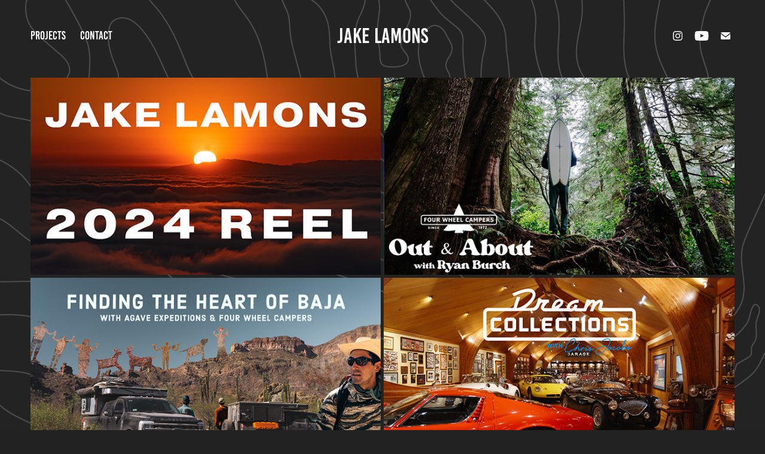

--- FILE ---
content_type: text/html; charset=utf-8
request_url: https://jakelamons.com/
body_size: 10168
content:
<!DOCTYPE HTML>
<html lang="en-US">
<head>
  <meta charset="UTF-8" />
  <meta name="viewport" content="width=device-width, initial-scale=1" />
      <meta name="twitter:card"  content="summary_large_image" />
      <meta name="twitter:site"  content="@AdobePortfolio" />
      <meta  property="og:title" content="Jake Lamons" />
      <meta  property="og:image" content="https://cdn.myportfolio.com/03795e7a-ba63-4ef2-a27c-f4ad26d6ad9c/8b886399-2184-45e0-b3c5-6f2c3f7bd0b0_rwc_0x0x3500x1973x3500.jpg?h=f8bd09da376121c3e205ccea3b1e55ff" />
      <link rel="icon" href="[data-uri]"  />
      <link rel="stylesheet" href="/dist/css/main.css" type="text/css" />
      <link rel="stylesheet" href="https://cdn.myportfolio.com/03795e7a-ba63-4ef2-a27c-f4ad26d6ad9c/23f4e22c048ecc836a95cc88a1c5ac611757431273.css?h=993448dddb20e6a813e4ca0d493a5677" type="text/css" />
    <link rel="canonical" href="https://jakelamons.com/video" />
      <title>Jake Lamons</title>
    <script type="text/javascript" src="//use.typekit.net/ik/[base64].js?cb=35f77bfb8b50944859ea3d3804e7194e7a3173fb" async onload="
    try {
      window.Typekit.load();
    } catch (e) {
      console.warn('Typekit not loaded.');
    }
    "></script>
</head>
  <body class="transition-enabled">  <div class='page-background-video page-background-video-with-panel'>
  </div>
  <div class="js-responsive-nav">
    <div class="responsive-nav has-social">
      <div class="close-responsive-click-area js-close-responsive-nav">
        <div class="close-responsive-button"></div>
      </div>
          <nav class="nav-container" data-hover-hint="nav" data-hover-hint-placement="bottom-start">
                <div class="gallery-title"><a href="/video" class="active">Projects</a></div>
      <div class="page-title">
        <a href="/contact" >Contact</a>
      </div>
          </nav>
        <div class="social pf-nav-social" data-context="theme.nav" data-hover-hint="navSocialIcons" data-hover-hint-placement="bottom-start">
          <ul>
                  <li>
                    <a href="http://instagram.com/jakelamons" target="_blank">
                      <svg version="1.1" id="Layer_1" xmlns="http://www.w3.org/2000/svg" xmlns:xlink="http://www.w3.org/1999/xlink" viewBox="0 0 30 24" style="enable-background:new 0 0 30 24;" xml:space="preserve" class="icon">
                      <g>
                        <path d="M15,5.4c2.1,0,2.4,0,3.2,0c0.8,0,1.2,0.2,1.5,0.3c0.4,0.1,0.6,0.3,0.9,0.6c0.3,0.3,0.5,0.5,0.6,0.9
                          c0.1,0.3,0.2,0.7,0.3,1.5c0,0.8,0,1.1,0,3.2s0,2.4,0,3.2c0,0.8-0.2,1.2-0.3,1.5c-0.1,0.4-0.3,0.6-0.6,0.9c-0.3,0.3-0.5,0.5-0.9,0.6
                          c-0.3,0.1-0.7,0.2-1.5,0.3c-0.8,0-1.1,0-3.2,0s-2.4,0-3.2,0c-0.8,0-1.2-0.2-1.5-0.3c-0.4-0.1-0.6-0.3-0.9-0.6
                          c-0.3-0.3-0.5-0.5-0.6-0.9c-0.1-0.3-0.2-0.7-0.3-1.5c0-0.8,0-1.1,0-3.2s0-2.4,0-3.2c0-0.8,0.2-1.2,0.3-1.5c0.1-0.4,0.3-0.6,0.6-0.9
                          c0.3-0.3,0.5-0.5,0.9-0.6c0.3-0.1,0.7-0.2,1.5-0.3C12.6,5.4,12.9,5.4,15,5.4 M15,4c-2.2,0-2.4,0-3.3,0c-0.9,0-1.4,0.2-1.9,0.4
                          c-0.5,0.2-1,0.5-1.4,0.9C7.9,5.8,7.6,6.2,7.4,6.8C7.2,7.3,7.1,7.9,7,8.7C7,9.6,7,9.8,7,12s0,2.4,0,3.3c0,0.9,0.2,1.4,0.4,1.9
                          c0.2,0.5,0.5,1,0.9,1.4c0.4,0.4,0.9,0.7,1.4,0.9c0.5,0.2,1.1,0.3,1.9,0.4c0.9,0,1.1,0,3.3,0s2.4,0,3.3,0c0.9,0,1.4-0.2,1.9-0.4
                          c0.5-0.2,1-0.5,1.4-0.9c0.4-0.4,0.7-0.9,0.9-1.4c0.2-0.5,0.3-1.1,0.4-1.9c0-0.9,0-1.1,0-3.3s0-2.4,0-3.3c0-0.9-0.2-1.4-0.4-1.9
                          c-0.2-0.5-0.5-1-0.9-1.4c-0.4-0.4-0.9-0.7-1.4-0.9c-0.5-0.2-1.1-0.3-1.9-0.4C17.4,4,17.2,4,15,4L15,4L15,4z"/>
                        <path d="M15,7.9c-2.3,0-4.1,1.8-4.1,4.1s1.8,4.1,4.1,4.1s4.1-1.8,4.1-4.1S17.3,7.9,15,7.9L15,7.9z M15,14.7c-1.5,0-2.7-1.2-2.7-2.7
                          c0-1.5,1.2-2.7,2.7-2.7s2.7,1.2,2.7,2.7C17.7,13.5,16.5,14.7,15,14.7L15,14.7z"/>
                        <path d="M20.2,7.7c0,0.5-0.4,1-1,1s-1-0.4-1-1s0.4-1,1-1S20.2,7.2,20.2,7.7L20.2,7.7z"/>
                      </g>
                      </svg>
                    </a>
                  </li>
                  <li>
                    <a href="http://youtube.com/jakelamons" target="_blank">
                      <svg xmlns="http://www.w3.org/2000/svg" xmlns:xlink="http://www.w3.org/1999/xlink" version="1.1" id="Layer_1" viewBox="0 0 30 24" xml:space="preserve" class="icon"><path d="M26.15 16.54c0 0-0.22 1.57-0.9 2.26c-0.87 0.91-1.84 0.91-2.28 0.96C19.78 20 15 20 15 20 s-5.91-0.05-7.74-0.23c-0.51-0.09-1.64-0.07-2.51-0.97c-0.68-0.69-0.91-2.26-0.91-2.26s-0.23-1.84-0.23-3.68v-1.73 c0-1.84 0.23-3.68 0.23-3.68s0.22-1.57 0.91-2.26c0.87-0.91 1.83-0.91 2.28-0.96C10.22 4 15 4 15 4H15c0 0 4.8 0 8 0.2 c0.44 0.1 1.4 0.1 2.3 0.96c0.68 0.7 0.9 2.3 0.9 2.26s0.23 1.8 0.2 3.68v1.73C26.38 14.7 26.1 16.5 26.1 16.54z M12.65 8.56l0 6.39l6.15-3.18L12.65 8.56z"/></svg>
                    </a>
                  </li>
                  <li>
                    <a href="mailto:jakelamons7@gmail.com">
                      <svg version="1.1" id="Layer_1" xmlns="http://www.w3.org/2000/svg" xmlns:xlink="http://www.w3.org/1999/xlink" x="0px" y="0px" viewBox="0 0 30 24" style="enable-background:new 0 0 30 24;" xml:space="preserve" class="icon">
                        <g>
                          <path d="M15,13L7.1,7.1c0-0.5,0.4-1,1-1h13.8c0.5,0,1,0.4,1,1L15,13z M15,14.8l7.9-5.9v8.1c0,0.5-0.4,1-1,1H8.1c-0.5,0-1-0.4-1-1 V8.8L15,14.8z"/>
                        </g>
                      </svg>
                    </a>
                  </li>
          </ul>
        </div>
    </div>
  </div>
    <header class="site-header js-site-header " data-context="theme.nav" data-hover-hint="nav" data-hover-hint-placement="top-start">
        <nav class="nav-container" data-hover-hint="nav" data-hover-hint-placement="bottom-start">
                <div class="gallery-title"><a href="/video" class="active">Projects</a></div>
      <div class="page-title">
        <a href="/contact" >Contact</a>
      </div>
        </nav>
        <div class="logo-wrap" data-context="theme.logo.header" data-hover-hint="logo" data-hover-hint-placement="bottom-start">
          <div class="logo e2e-site-logo-text logo-text  ">
              <a href="/video" class="preserve-whitespace">Jake Lamons</a>

          </div>
        </div>
        <div class="social pf-nav-social" data-context="theme.nav" data-hover-hint="navSocialIcons" data-hover-hint-placement="bottom-start">
          <ul>
                  <li>
                    <a href="http://instagram.com/jakelamons" target="_blank">
                      <svg version="1.1" id="Layer_1" xmlns="http://www.w3.org/2000/svg" xmlns:xlink="http://www.w3.org/1999/xlink" viewBox="0 0 30 24" style="enable-background:new 0 0 30 24;" xml:space="preserve" class="icon">
                      <g>
                        <path d="M15,5.4c2.1,0,2.4,0,3.2,0c0.8,0,1.2,0.2,1.5,0.3c0.4,0.1,0.6,0.3,0.9,0.6c0.3,0.3,0.5,0.5,0.6,0.9
                          c0.1,0.3,0.2,0.7,0.3,1.5c0,0.8,0,1.1,0,3.2s0,2.4,0,3.2c0,0.8-0.2,1.2-0.3,1.5c-0.1,0.4-0.3,0.6-0.6,0.9c-0.3,0.3-0.5,0.5-0.9,0.6
                          c-0.3,0.1-0.7,0.2-1.5,0.3c-0.8,0-1.1,0-3.2,0s-2.4,0-3.2,0c-0.8,0-1.2-0.2-1.5-0.3c-0.4-0.1-0.6-0.3-0.9-0.6
                          c-0.3-0.3-0.5-0.5-0.6-0.9c-0.1-0.3-0.2-0.7-0.3-1.5c0-0.8,0-1.1,0-3.2s0-2.4,0-3.2c0-0.8,0.2-1.2,0.3-1.5c0.1-0.4,0.3-0.6,0.6-0.9
                          c0.3-0.3,0.5-0.5,0.9-0.6c0.3-0.1,0.7-0.2,1.5-0.3C12.6,5.4,12.9,5.4,15,5.4 M15,4c-2.2,0-2.4,0-3.3,0c-0.9,0-1.4,0.2-1.9,0.4
                          c-0.5,0.2-1,0.5-1.4,0.9C7.9,5.8,7.6,6.2,7.4,6.8C7.2,7.3,7.1,7.9,7,8.7C7,9.6,7,9.8,7,12s0,2.4,0,3.3c0,0.9,0.2,1.4,0.4,1.9
                          c0.2,0.5,0.5,1,0.9,1.4c0.4,0.4,0.9,0.7,1.4,0.9c0.5,0.2,1.1,0.3,1.9,0.4c0.9,0,1.1,0,3.3,0s2.4,0,3.3,0c0.9,0,1.4-0.2,1.9-0.4
                          c0.5-0.2,1-0.5,1.4-0.9c0.4-0.4,0.7-0.9,0.9-1.4c0.2-0.5,0.3-1.1,0.4-1.9c0-0.9,0-1.1,0-3.3s0-2.4,0-3.3c0-0.9-0.2-1.4-0.4-1.9
                          c-0.2-0.5-0.5-1-0.9-1.4c-0.4-0.4-0.9-0.7-1.4-0.9c-0.5-0.2-1.1-0.3-1.9-0.4C17.4,4,17.2,4,15,4L15,4L15,4z"/>
                        <path d="M15,7.9c-2.3,0-4.1,1.8-4.1,4.1s1.8,4.1,4.1,4.1s4.1-1.8,4.1-4.1S17.3,7.9,15,7.9L15,7.9z M15,14.7c-1.5,0-2.7-1.2-2.7-2.7
                          c0-1.5,1.2-2.7,2.7-2.7s2.7,1.2,2.7,2.7C17.7,13.5,16.5,14.7,15,14.7L15,14.7z"/>
                        <path d="M20.2,7.7c0,0.5-0.4,1-1,1s-1-0.4-1-1s0.4-1,1-1S20.2,7.2,20.2,7.7L20.2,7.7z"/>
                      </g>
                      </svg>
                    </a>
                  </li>
                  <li>
                    <a href="http://youtube.com/jakelamons" target="_blank">
                      <svg xmlns="http://www.w3.org/2000/svg" xmlns:xlink="http://www.w3.org/1999/xlink" version="1.1" id="Layer_1" viewBox="0 0 30 24" xml:space="preserve" class="icon"><path d="M26.15 16.54c0 0-0.22 1.57-0.9 2.26c-0.87 0.91-1.84 0.91-2.28 0.96C19.78 20 15 20 15 20 s-5.91-0.05-7.74-0.23c-0.51-0.09-1.64-0.07-2.51-0.97c-0.68-0.69-0.91-2.26-0.91-2.26s-0.23-1.84-0.23-3.68v-1.73 c0-1.84 0.23-3.68 0.23-3.68s0.22-1.57 0.91-2.26c0.87-0.91 1.83-0.91 2.28-0.96C10.22 4 15 4 15 4H15c0 0 4.8 0 8 0.2 c0.44 0.1 1.4 0.1 2.3 0.96c0.68 0.7 0.9 2.3 0.9 2.26s0.23 1.8 0.2 3.68v1.73C26.38 14.7 26.1 16.5 26.1 16.54z M12.65 8.56l0 6.39l6.15-3.18L12.65 8.56z"/></svg>
                    </a>
                  </li>
                  <li>
                    <a href="mailto:jakelamons7@gmail.com">
                      <svg version="1.1" id="Layer_1" xmlns="http://www.w3.org/2000/svg" xmlns:xlink="http://www.w3.org/1999/xlink" x="0px" y="0px" viewBox="0 0 30 24" style="enable-background:new 0 0 30 24;" xml:space="preserve" class="icon">
                        <g>
                          <path d="M15,13L7.1,7.1c0-0.5,0.4-1,1-1h13.8c0.5,0,1,0.4,1,1L15,13z M15,14.8l7.9-5.9v8.1c0,0.5-0.4,1-1,1H8.1c-0.5,0-1-0.4-1-1 V8.8L15,14.8z"/>
                        </g>
                      </svg>
                    </a>
                  </li>
          </ul>
        </div>
        <div class="hamburger-click-area js-hamburger">
          <div class="hamburger">
            <i></i>
            <i></i>
            <i></i>
          </div>
        </div>
    </header>
    <div class="header-placeholder"></div>
  <div class="site-wrap cfix js-site-wrap">
    <div class="site-container">
      <div class="site-content e2e-site-content">
        <main>
          <section class="project-covers" data-context="page.gallery.covers">
          <a class="project-cover js-project-cover-touch hold-space" href="/reel" data-context="pages" data-identity="id:p6252fd56be6505869a5a3b6c24ca92d01374945df5e446de90a1f" data-hover-hint="galleryPageCover" data-hover-hint-id="p6252fd56be6505869a5a3b6c24ca92d01374945df5e446de90a1f">
            <div class="cover-content-container">
              <div class="cover-image-wrap">
                <div class="cover-image">
                    <div class="cover cover-normal">

            <img
              class="cover__img js-lazy"
              src="https://cdn.myportfolio.com/03795e7a-ba63-4ef2-a27c-f4ad26d6ad9c/8b886399-2184-45e0-b3c5-6f2c3f7bd0b0_rwc_0x0x3500x1973x32.jpg?h=b081767da4fe7d77561bfc0153450dba"
              data-src="https://cdn.myportfolio.com/03795e7a-ba63-4ef2-a27c-f4ad26d6ad9c/8b886399-2184-45e0-b3c5-6f2c3f7bd0b0_rwc_0x0x3500x1973x3500.jpg?h=f8bd09da376121c3e205ccea3b1e55ff"
              data-srcset="https://cdn.myportfolio.com/03795e7a-ba63-4ef2-a27c-f4ad26d6ad9c/8b886399-2184-45e0-b3c5-6f2c3f7bd0b0_rwc_0x0x3500x1973x640.jpg?h=67b41823372b094dfbe9effafdd51369 640w, https://cdn.myportfolio.com/03795e7a-ba63-4ef2-a27c-f4ad26d6ad9c/8b886399-2184-45e0-b3c5-6f2c3f7bd0b0_rwc_0x0x3500x1973x1280.jpg?h=93bf638d9bee3efbd3da0a275fcfc5f3 1280w, https://cdn.myportfolio.com/03795e7a-ba63-4ef2-a27c-f4ad26d6ad9c/8b886399-2184-45e0-b3c5-6f2c3f7bd0b0_rwc_0x0x3500x1973x1366.jpg?h=3cc5ce29203480c6901e772318649445 1366w, https://cdn.myportfolio.com/03795e7a-ba63-4ef2-a27c-f4ad26d6ad9c/8b886399-2184-45e0-b3c5-6f2c3f7bd0b0_rwc_0x0x3500x1973x1920.jpg?h=1917106c446631783b141003cc523161 1920w, https://cdn.myportfolio.com/03795e7a-ba63-4ef2-a27c-f4ad26d6ad9c/8b886399-2184-45e0-b3c5-6f2c3f7bd0b0_rwc_0x0x3500x1973x2560.jpg?h=545defb166f3614bd94bb2201d390c9e 2560w, https://cdn.myportfolio.com/03795e7a-ba63-4ef2-a27c-f4ad26d6ad9c/8b886399-2184-45e0-b3c5-6f2c3f7bd0b0_rwc_0x0x3500x1973x3500.jpg?h=f8bd09da376121c3e205ccea3b1e55ff 5120w"
              data-sizes="(max-width: 540px) 100vw, (max-width: 768px) 50vw, calc(100vw / 2)"
            >
                              </div>
                </div>
              </div>
              <div class="details-wrap">
                <div class="details">
                  <div class="details-inner">
                      <div class="title preserve-whitespace">Cinematography Reel // Photography</div>
                  </div>
                </div>
              </div>
            </div>
          </a>
          <a class="project-cover js-project-cover-touch hold-space" href="/ryan-burch-four-wheel-campers" data-context="pages" data-identity="id:p65c2696e4e18624efda922558c7d04ef57608dfdc52f1a71e65c2" data-hover-hint="galleryPageCover" data-hover-hint-id="p65c2696e4e18624efda922558c7d04ef57608dfdc52f1a71e65c2">
            <div class="cover-content-container">
              <div class="cover-image-wrap">
                <div class="cover-image">
                    <div class="cover cover-normal">

            <img
              class="cover__img js-lazy"
              src="https://cdn.myportfolio.com/03795e7a-ba63-4ef2-a27c-f4ad26d6ad9c/04256614-77ce-44d4-bd83-3f7dada7d482_rwc_0x0x4231x2385x32.jpg?h=526bbe9c6d99f4341d11cd254543a468"
              data-src="https://cdn.myportfolio.com/03795e7a-ba63-4ef2-a27c-f4ad26d6ad9c/04256614-77ce-44d4-bd83-3f7dada7d482_rwc_0x0x4231x2385x4231.jpg?h=dcb3d759107de271430180f336f28119"
              data-srcset="https://cdn.myportfolio.com/03795e7a-ba63-4ef2-a27c-f4ad26d6ad9c/04256614-77ce-44d4-bd83-3f7dada7d482_rwc_0x0x4231x2385x640.jpg?h=f8db54865a0fd69cab395327136c6c2c 640w, https://cdn.myportfolio.com/03795e7a-ba63-4ef2-a27c-f4ad26d6ad9c/04256614-77ce-44d4-bd83-3f7dada7d482_rwc_0x0x4231x2385x1280.jpg?h=75f7ace342c7dd35ad7a4e927bcd3b9e 1280w, https://cdn.myportfolio.com/03795e7a-ba63-4ef2-a27c-f4ad26d6ad9c/04256614-77ce-44d4-bd83-3f7dada7d482_rwc_0x0x4231x2385x1366.jpg?h=df636bde7c175ce9c95f51c803168050 1366w, https://cdn.myportfolio.com/03795e7a-ba63-4ef2-a27c-f4ad26d6ad9c/04256614-77ce-44d4-bd83-3f7dada7d482_rwc_0x0x4231x2385x1920.jpg?h=af7728a431ffb7c78942c7944b757d77 1920w, https://cdn.myportfolio.com/03795e7a-ba63-4ef2-a27c-f4ad26d6ad9c/04256614-77ce-44d4-bd83-3f7dada7d482_rwc_0x0x4231x2385x2560.jpg?h=5bc242f5f93a66963c72040b8f6f3dad 2560w, https://cdn.myportfolio.com/03795e7a-ba63-4ef2-a27c-f4ad26d6ad9c/04256614-77ce-44d4-bd83-3f7dada7d482_rwc_0x0x4231x2385x4231.jpg?h=dcb3d759107de271430180f336f28119 5120w"
              data-sizes="(max-width: 540px) 100vw, (max-width: 768px) 50vw, calc(100vw / 2)"
            >
                              </div>
                </div>
              </div>
              <div class="details-wrap">
                <div class="details">
                  <div class="details-inner">
                      <div class="title preserve-whitespace">Ryan Burch // Four Wheel Campers</div>
                  </div>
                </div>
              </div>
            </div>
          </a>
          <a class="project-cover js-project-cover-touch hold-space" href="/finding-the-heart-of-baja" data-context="pages" data-identity="id:p6820cf905d4ffd77e7b332a60e5065d681db6ccdd8861ca54af64" data-hover-hint="galleryPageCover" data-hover-hint-id="p6820cf905d4ffd77e7b332a60e5065d681db6ccdd8861ca54af64">
            <div class="cover-content-container">
              <div class="cover-image-wrap">
                <div class="cover-image">
                    <div class="cover cover-normal">

            <img
              class="cover__img js-lazy"
              src="https://cdn.myportfolio.com/03795e7a-ba63-4ef2-a27c-f4ad26d6ad9c/9d87fd16-e1db-4831-911a-7de65d4d0431_rwc_0x0x1277x720x32.JPG?h=b1a8b547502b278674528495567edf6f"
              data-src="https://cdn.myportfolio.com/03795e7a-ba63-4ef2-a27c-f4ad26d6ad9c/9d87fd16-e1db-4831-911a-7de65d4d0431_rwc_0x0x1277x720x1277.JPG?h=2061e08e77e04c5e8e488abeb657bbbc"
              data-srcset="https://cdn.myportfolio.com/03795e7a-ba63-4ef2-a27c-f4ad26d6ad9c/9d87fd16-e1db-4831-911a-7de65d4d0431_rwc_0x0x1277x720x640.JPG?h=34d3949c0d091ba1f7cdb95c0475957c 640w, https://cdn.myportfolio.com/03795e7a-ba63-4ef2-a27c-f4ad26d6ad9c/9d87fd16-e1db-4831-911a-7de65d4d0431_rwc_0x0x1277x720x1280.JPG?h=61391e5bb1c1be6592def7bf467ce43b 1280w, https://cdn.myportfolio.com/03795e7a-ba63-4ef2-a27c-f4ad26d6ad9c/9d87fd16-e1db-4831-911a-7de65d4d0431_rwc_0x0x1277x720x1277.JPG?h=2061e08e77e04c5e8e488abeb657bbbc 1366w, https://cdn.myportfolio.com/03795e7a-ba63-4ef2-a27c-f4ad26d6ad9c/9d87fd16-e1db-4831-911a-7de65d4d0431_rwc_0x0x1277x720x1277.JPG?h=2061e08e77e04c5e8e488abeb657bbbc 1920w, https://cdn.myportfolio.com/03795e7a-ba63-4ef2-a27c-f4ad26d6ad9c/9d87fd16-e1db-4831-911a-7de65d4d0431_rwc_0x0x1277x720x1277.JPG?h=2061e08e77e04c5e8e488abeb657bbbc 2560w, https://cdn.myportfolio.com/03795e7a-ba63-4ef2-a27c-f4ad26d6ad9c/9d87fd16-e1db-4831-911a-7de65d4d0431_rwc_0x0x1277x720x1277.JPG?h=2061e08e77e04c5e8e488abeb657bbbc 5120w"
              data-sizes="(max-width: 540px) 100vw, (max-width: 768px) 50vw, calc(100vw / 2)"
            >
                              </div>
                </div>
              </div>
              <div class="details-wrap">
                <div class="details">
                  <div class="details-inner">
                      <div class="title preserve-whitespace">Finding The Heart Of Baja // Four Wheel Campers</div>
                  </div>
                </div>
              </div>
            </div>
          </a>
          <a class="project-cover js-project-cover-touch hold-space" href="/hagerty-dream-collections" data-context="pages" data-identity="id:p618817f2e494a66dcfe72032dd9ae5f89fddfbb082fdedfbc0af3" data-hover-hint="galleryPageCover" data-hover-hint-id="p618817f2e494a66dcfe72032dd9ae5f89fddfbb082fdedfbc0af3">
            <div class="cover-content-container">
              <div class="cover-image-wrap">
                <div class="cover-image">
                    <div class="cover cover-normal">

            <img
              class="cover__img js-lazy"
              src="https://cdn.myportfolio.com/03795e7a-ba63-4ef2-a27c-f4ad26d6ad9c/6b0a21f1-f12b-4031-9adc-d36bd6369d5f_carw_16x9x32.jpg?h=a755cceed4d381aa25bddc2e973118ab"
              data-src="https://cdn.myportfolio.com/03795e7a-ba63-4ef2-a27c-f4ad26d6ad9c/6b0a21f1-f12b-4031-9adc-d36bd6369d5f_car_16x9.jpg?h=79f7e60d1faa397a1dce89a8ee1dc8a3"
              data-srcset="https://cdn.myportfolio.com/03795e7a-ba63-4ef2-a27c-f4ad26d6ad9c/6b0a21f1-f12b-4031-9adc-d36bd6369d5f_carw_16x9x640.jpg?h=884d66996ad7ad4c3cecb311efcee134 640w, https://cdn.myportfolio.com/03795e7a-ba63-4ef2-a27c-f4ad26d6ad9c/6b0a21f1-f12b-4031-9adc-d36bd6369d5f_carw_16x9x1280.jpg?h=36a55737945e589e561ad735f02fa01f 1280w, https://cdn.myportfolio.com/03795e7a-ba63-4ef2-a27c-f4ad26d6ad9c/6b0a21f1-f12b-4031-9adc-d36bd6369d5f_carw_16x9x1366.jpg?h=d63b49d16e1458acb60e6975641b6787 1366w, https://cdn.myportfolio.com/03795e7a-ba63-4ef2-a27c-f4ad26d6ad9c/6b0a21f1-f12b-4031-9adc-d36bd6369d5f_carw_16x9x1920.jpg?h=a0e3383db749d526b4aa332c34ed7eb1 1920w, https://cdn.myportfolio.com/03795e7a-ba63-4ef2-a27c-f4ad26d6ad9c/6b0a21f1-f12b-4031-9adc-d36bd6369d5f_carw_16x9x2560.jpg?h=55ca1947f8bb647353c8445b87fac952 2560w, https://cdn.myportfolio.com/03795e7a-ba63-4ef2-a27c-f4ad26d6ad9c/6b0a21f1-f12b-4031-9adc-d36bd6369d5f_carw_16x9x5120.jpg?h=dd97b40270b506f1c4c70b8c5719c1f5 5120w"
              data-sizes="(max-width: 540px) 100vw, (max-width: 768px) 50vw, calc(100vw / 2)"
            >
                              </div>
                </div>
              </div>
              <div class="details-wrap">
                <div class="details">
                  <div class="details-inner">
                      <div class="title preserve-whitespace">Hagerty // Dream Collections With Chris Jacobs</div>
                  </div>
                </div>
              </div>
            </div>
          </a>
          <a class="project-cover js-project-cover-touch hold-space" href="/austin-keen" data-context="pages" data-identity="id:p61881815a59b09c27d96c0d00d54fed96f6575b794dd712e83418" data-hover-hint="galleryPageCover" data-hover-hint-id="p61881815a59b09c27d96c0d00d54fed96f6575b794dd712e83418">
            <div class="cover-content-container">
              <div class="cover-image-wrap">
                <div class="cover-image">
                    <div class="cover cover-normal">

            <img
              class="cover__img js-lazy"
              src="https://cdn.myportfolio.com/03795e7a-ba63-4ef2-a27c-f4ad26d6ad9c/08405d95-1d5d-4a50-b03d-b91541d41543_rwc_0x0x3991x2250x32.jpg?h=9460b5b9595239de7754b26ba6c087f5"
              data-src="https://cdn.myportfolio.com/03795e7a-ba63-4ef2-a27c-f4ad26d6ad9c/08405d95-1d5d-4a50-b03d-b91541d41543_rwc_0x0x3991x2250x3991.jpg?h=da50dd28cc09d0864b564e2cc33b006b"
              data-srcset="https://cdn.myportfolio.com/03795e7a-ba63-4ef2-a27c-f4ad26d6ad9c/08405d95-1d5d-4a50-b03d-b91541d41543_rwc_0x0x3991x2250x640.jpg?h=d7c811660036c2a59ff41ded7b99ef1c 640w, https://cdn.myportfolio.com/03795e7a-ba63-4ef2-a27c-f4ad26d6ad9c/08405d95-1d5d-4a50-b03d-b91541d41543_rwc_0x0x3991x2250x1280.jpg?h=d35e94527074962e0cc14a76c95acc70 1280w, https://cdn.myportfolio.com/03795e7a-ba63-4ef2-a27c-f4ad26d6ad9c/08405d95-1d5d-4a50-b03d-b91541d41543_rwc_0x0x3991x2250x1366.jpg?h=95cbee93a21af8300405f13dece5e02e 1366w, https://cdn.myportfolio.com/03795e7a-ba63-4ef2-a27c-f4ad26d6ad9c/08405d95-1d5d-4a50-b03d-b91541d41543_rwc_0x0x3991x2250x1920.jpg?h=1768289fb18fd05e5abe34af346a4c81 1920w, https://cdn.myportfolio.com/03795e7a-ba63-4ef2-a27c-f4ad26d6ad9c/08405d95-1d5d-4a50-b03d-b91541d41543_rwc_0x0x3991x2250x2560.jpg?h=cabc78c9cbaf435457d8ab36f541f3d4 2560w, https://cdn.myportfolio.com/03795e7a-ba63-4ef2-a27c-f4ad26d6ad9c/08405d95-1d5d-4a50-b03d-b91541d41543_rwc_0x0x3991x2250x3991.jpg?h=da50dd28cc09d0864b564e2cc33b006b 5120w"
              data-sizes="(max-width: 540px) 100vw, (max-width: 768px) 50vw, calc(100vw / 2)"
            >
                              </div>
                </div>
              </div>
              <div class="details-wrap">
                <div class="details">
                  <div class="details-inner">
                      <div class="title preserve-whitespace">Austin Keen // Professional Action Sports Athlete</div>
                  </div>
                </div>
              </div>
            </div>
          </a>
          <a class="project-cover js-project-cover-touch hold-space" href="/baja-mexico-four-wheel-campers" data-context="pages" data-identity="id:p63d2b24f1e0085d14adc152c55dc5595c3468bbda89cb0d5e172d" data-hover-hint="galleryPageCover" data-hover-hint-id="p63d2b24f1e0085d14adc152c55dc5595c3468bbda89cb0d5e172d">
            <div class="cover-content-container">
              <div class="cover-image-wrap">
                <div class="cover-image">
                    <div class="cover cover-normal">

            <img
              class="cover__img js-lazy"
              src="https://cdn.myportfolio.com/03795e7a-ba63-4ef2-a27c-f4ad26d6ad9c/b1b63f6d-f13a-481b-8ff6-4df090e2b53c_rwc_0x0x4117x2321x32.jpg?h=3056864367c9d5eb8d45b4c8ddefa9a5"
              data-src="https://cdn.myportfolio.com/03795e7a-ba63-4ef2-a27c-f4ad26d6ad9c/b1b63f6d-f13a-481b-8ff6-4df090e2b53c_rwc_0x0x4117x2321x4117.jpg?h=644c87a4d5845c03496892bceb3ec782"
              data-srcset="https://cdn.myportfolio.com/03795e7a-ba63-4ef2-a27c-f4ad26d6ad9c/b1b63f6d-f13a-481b-8ff6-4df090e2b53c_rwc_0x0x4117x2321x640.jpg?h=e8909c9eaca73ef1ab95e77d4a04e886 640w, https://cdn.myportfolio.com/03795e7a-ba63-4ef2-a27c-f4ad26d6ad9c/b1b63f6d-f13a-481b-8ff6-4df090e2b53c_rwc_0x0x4117x2321x1280.jpg?h=b27dec392318b1261575b93481ea5776 1280w, https://cdn.myportfolio.com/03795e7a-ba63-4ef2-a27c-f4ad26d6ad9c/b1b63f6d-f13a-481b-8ff6-4df090e2b53c_rwc_0x0x4117x2321x1366.jpg?h=ddff46f99de3758802130013fbd53ed8 1366w, https://cdn.myportfolio.com/03795e7a-ba63-4ef2-a27c-f4ad26d6ad9c/b1b63f6d-f13a-481b-8ff6-4df090e2b53c_rwc_0x0x4117x2321x1920.jpg?h=dffa7f1dcbab3b8060fd9ea5497b4a52 1920w, https://cdn.myportfolio.com/03795e7a-ba63-4ef2-a27c-f4ad26d6ad9c/b1b63f6d-f13a-481b-8ff6-4df090e2b53c_rwc_0x0x4117x2321x2560.jpg?h=18d2e47d42e3b38eabb90b6dd8b5b37a 2560w, https://cdn.myportfolio.com/03795e7a-ba63-4ef2-a27c-f4ad26d6ad9c/b1b63f6d-f13a-481b-8ff6-4df090e2b53c_rwc_0x0x4117x2321x4117.jpg?h=644c87a4d5845c03496892bceb3ec782 5120w"
              data-sizes="(max-width: 540px) 100vw, (max-width: 768px) 50vw, calc(100vw / 2)"
            >
                              </div>
                </div>
              </div>
              <div class="details-wrap">
                <div class="details">
                  <div class="details-inner">
                      <div class="title preserve-whitespace">Baja California, Mexico // Four Wheel Campers</div>
                  </div>
                </div>
              </div>
            </div>
          </a>
          <a class="project-cover js-project-cover-touch hold-space" href="/midnight-forest-tatanka-hunt" data-context="pages" data-identity="id:p65d14537b9b73ddd58f8f4f8398654a849c6e5fd80d505006a8a9" data-hover-hint="galleryPageCover" data-hover-hint-id="p65d14537b9b73ddd58f8f4f8398654a849c6e5fd80d505006a8a9">
            <div class="cover-content-container">
              <div class="cover-image-wrap">
                <div class="cover-image">
                    <div class="cover cover-normal">

            <img
              class="cover__img js-lazy"
              src="https://cdn.myportfolio.com/03795e7a-ba63-4ef2-a27c-f4ad26d6ad9c/e5c7ae04-f14a-4a35-a457-8f33da6874ff_rwc_20x0x1116x629x32.jpeg?h=a3f9481b66003add8cfd90e40c6f4210"
              data-src="https://cdn.myportfolio.com/03795e7a-ba63-4ef2-a27c-f4ad26d6ad9c/e5c7ae04-f14a-4a35-a457-8f33da6874ff_rwc_20x0x1116x629x1116.jpeg?h=5272045d58fed7464ee14310919b32d1"
              data-srcset="https://cdn.myportfolio.com/03795e7a-ba63-4ef2-a27c-f4ad26d6ad9c/e5c7ae04-f14a-4a35-a457-8f33da6874ff_rwc_20x0x1116x629x640.jpeg?h=2791b8aef3294bf04d2f9d0cf5827b42 640w, https://cdn.myportfolio.com/03795e7a-ba63-4ef2-a27c-f4ad26d6ad9c/e5c7ae04-f14a-4a35-a457-8f33da6874ff_rwc_20x0x1116x629x1280.jpeg?h=a6a443b2889d4b7850912c0b7bde0d92 1280w, https://cdn.myportfolio.com/03795e7a-ba63-4ef2-a27c-f4ad26d6ad9c/e5c7ae04-f14a-4a35-a457-8f33da6874ff_rwc_20x0x1116x629x1116.jpeg?h=5272045d58fed7464ee14310919b32d1 1366w, https://cdn.myportfolio.com/03795e7a-ba63-4ef2-a27c-f4ad26d6ad9c/e5c7ae04-f14a-4a35-a457-8f33da6874ff_rwc_20x0x1116x629x1116.jpeg?h=5272045d58fed7464ee14310919b32d1 1920w, https://cdn.myportfolio.com/03795e7a-ba63-4ef2-a27c-f4ad26d6ad9c/e5c7ae04-f14a-4a35-a457-8f33da6874ff_rwc_20x0x1116x629x1116.jpeg?h=5272045d58fed7464ee14310919b32d1 2560w, https://cdn.myportfolio.com/03795e7a-ba63-4ef2-a27c-f4ad26d6ad9c/e5c7ae04-f14a-4a35-a457-8f33da6874ff_rwc_20x0x1116x629x1116.jpeg?h=5272045d58fed7464ee14310919b32d1 5120w"
              data-sizes="(max-width: 540px) 100vw, (max-width: 768px) 50vw, calc(100vw / 2)"
            >
                              </div>
                </div>
              </div>
              <div class="details-wrap">
                <div class="details">
                  <div class="details-inner">
                      <div class="title preserve-whitespace">Midnight Forest // Tatanka Hunt</div>
                  </div>
                </div>
              </div>
            </div>
          </a>
          <a class="project-cover js-project-cover-touch hold-space" href="/life-lakota" data-context="pages" data-identity="id:p611f4daa8ebd314e3df548e1cd209c2b81fb505df91a011b5c43d" data-hover-hint="galleryPageCover" data-hover-hint-id="p611f4daa8ebd314e3df548e1cd209c2b81fb505df91a011b5c43d">
            <div class="cover-content-container">
              <div class="cover-image-wrap">
                <div class="cover-image">
                    <div class="cover cover-normal">

            <img
              class="cover__img js-lazy"
              src="https://cdn.myportfolio.com/03795e7a-ba63-4ef2-a27c-f4ad26d6ad9c/3d77ec64-8ef0-4155-9307-a2ac2e2b7cb9_carw_16x9x32.jpg?h=421e46d0dcc6fc64baf9a74c9c47d107"
              data-src="https://cdn.myportfolio.com/03795e7a-ba63-4ef2-a27c-f4ad26d6ad9c/3d77ec64-8ef0-4155-9307-a2ac2e2b7cb9_car_16x9.jpg?h=dd955fef15e2148c9551430c812ca768"
              data-srcset="https://cdn.myportfolio.com/03795e7a-ba63-4ef2-a27c-f4ad26d6ad9c/3d77ec64-8ef0-4155-9307-a2ac2e2b7cb9_carw_16x9x640.jpg?h=fe23c82cb1c12b2de65413db32d3ef26 640w, https://cdn.myportfolio.com/03795e7a-ba63-4ef2-a27c-f4ad26d6ad9c/3d77ec64-8ef0-4155-9307-a2ac2e2b7cb9_carw_16x9x1280.jpg?h=b411ac633005ffa189b3ff2bcc84082d 1280w, https://cdn.myportfolio.com/03795e7a-ba63-4ef2-a27c-f4ad26d6ad9c/3d77ec64-8ef0-4155-9307-a2ac2e2b7cb9_carw_16x9x1366.jpg?h=0d9f6eb117d7f3acafe927e6565be6ef 1366w, https://cdn.myportfolio.com/03795e7a-ba63-4ef2-a27c-f4ad26d6ad9c/3d77ec64-8ef0-4155-9307-a2ac2e2b7cb9_carw_16x9x1920.jpg?h=308bdecb5e19b81c17382ee2f6051dcf 1920w, https://cdn.myportfolio.com/03795e7a-ba63-4ef2-a27c-f4ad26d6ad9c/3d77ec64-8ef0-4155-9307-a2ac2e2b7cb9_carw_16x9x2560.jpg?h=689d9b686a790fe91ac34dfbc1c63282 2560w, https://cdn.myportfolio.com/03795e7a-ba63-4ef2-a27c-f4ad26d6ad9c/3d77ec64-8ef0-4155-9307-a2ac2e2b7cb9_carw_16x9x5120.jpg?h=6123b44243b8a1fb1e0d9efb158ad882 5120w"
              data-sizes="(max-width: 540px) 100vw, (max-width: 768px) 50vw, calc(100vw / 2)"
            >
                              </div>
                </div>
              </div>
              <div class="details-wrap">
                <div class="details">
                  <div class="details-inner">
                      <div class="title preserve-whitespace">Life Lakota // Short Documentary</div>
                  </div>
                </div>
              </div>
            </div>
          </a>
          <a class="project-cover js-project-cover-touch hold-space" href="/cooke-city" data-context="pages" data-identity="id:p6188182683fd85c87757c665c0e73788fefd620a277fcc4dfe99b" data-hover-hint="galleryPageCover" data-hover-hint-id="p6188182683fd85c87757c665c0e73788fefd620a277fcc4dfe99b">
            <div class="cover-content-container">
              <div class="cover-image-wrap">
                <div class="cover-image">
                    <div class="cover cover-normal">

            <img
              class="cover__img js-lazy"
              src="https://cdn.myportfolio.com/03795e7a-ba63-4ef2-a27c-f4ad26d6ad9c/f9e59970-eba0-487f-9a48-22ee9403bd4b_carw_16x9x32.jpeg?h=8a7bbcc4e233e4d1e1846667e686269e"
              data-src="https://cdn.myportfolio.com/03795e7a-ba63-4ef2-a27c-f4ad26d6ad9c/f9e59970-eba0-487f-9a48-22ee9403bd4b_car_16x9.jpeg?h=8345850975df62c546b6f4be7986fd0b"
              data-srcset="https://cdn.myportfolio.com/03795e7a-ba63-4ef2-a27c-f4ad26d6ad9c/f9e59970-eba0-487f-9a48-22ee9403bd4b_carw_16x9x640.jpeg?h=a3d1a39aed39d0d5aeac4d81ab65bef6 640w, https://cdn.myportfolio.com/03795e7a-ba63-4ef2-a27c-f4ad26d6ad9c/f9e59970-eba0-487f-9a48-22ee9403bd4b_carw_16x9x1280.jpeg?h=8d03d48eabd6221e69f55e1baa88e122 1280w, https://cdn.myportfolio.com/03795e7a-ba63-4ef2-a27c-f4ad26d6ad9c/f9e59970-eba0-487f-9a48-22ee9403bd4b_carw_16x9x1366.jpeg?h=b1f0d6749637591548a60703f5ef8e3e 1366w, https://cdn.myportfolio.com/03795e7a-ba63-4ef2-a27c-f4ad26d6ad9c/f9e59970-eba0-487f-9a48-22ee9403bd4b_carw_16x9x1920.jpeg?h=8a4e11a1feec984584d8a00d113b5065 1920w, https://cdn.myportfolio.com/03795e7a-ba63-4ef2-a27c-f4ad26d6ad9c/f9e59970-eba0-487f-9a48-22ee9403bd4b_carw_16x9x2560.jpeg?h=517745bbc36837da315a3c1afcc18f1e 2560w, https://cdn.myportfolio.com/03795e7a-ba63-4ef2-a27c-f4ad26d6ad9c/f9e59970-eba0-487f-9a48-22ee9403bd4b_carw_16x9x5120.jpeg?h=cf693eea73ba9504a4e85bfffb19e132 5120w"
              data-sizes="(max-width: 540px) 100vw, (max-width: 768px) 50vw, calc(100vw / 2)"
            >
                              </div>
                </div>
              </div>
              <div class="details-wrap">
                <div class="details">
                  <div class="details-inner">
                      <div class="title preserve-whitespace">Cooke City // Backcountry Skiing</div>
                  </div>
                </div>
              </div>
            </div>
          </a>
          <a class="project-cover js-project-cover-touch hold-space" href="/craftsman-tools" data-context="pages" data-identity="id:p611f4db687a947ed1c079049b7546a1acab2787c0cac15ef84869" data-hover-hint="galleryPageCover" data-hover-hint-id="p611f4db687a947ed1c079049b7546a1acab2787c0cac15ef84869">
            <div class="cover-content-container">
              <div class="cover-image-wrap">
                <div class="cover-image">
                    <div class="cover cover-normal">

            <img
              class="cover__img js-lazy"
              src="https://cdn.myportfolio.com/03795e7a-ba63-4ef2-a27c-f4ad26d6ad9c/5e279f7e-759b-4088-b3ad-c1a4d5411fc5_carw_16x9x32.jpg?h=e96e5aa8588e5afab2b745ae6f4454e3"
              data-src="https://cdn.myportfolio.com/03795e7a-ba63-4ef2-a27c-f4ad26d6ad9c/5e279f7e-759b-4088-b3ad-c1a4d5411fc5_car_16x9.jpg?h=bf1a783a6263e41c46d6bf7e5a6f5527"
              data-srcset="https://cdn.myportfolio.com/03795e7a-ba63-4ef2-a27c-f4ad26d6ad9c/5e279f7e-759b-4088-b3ad-c1a4d5411fc5_carw_16x9x640.jpg?h=53273abd9fef35495bbf82c5e0811d37 640w, https://cdn.myportfolio.com/03795e7a-ba63-4ef2-a27c-f4ad26d6ad9c/5e279f7e-759b-4088-b3ad-c1a4d5411fc5_carw_16x9x1280.jpg?h=d39c14b260f15ae35d32a26d40bd83e3 1280w, https://cdn.myportfolio.com/03795e7a-ba63-4ef2-a27c-f4ad26d6ad9c/5e279f7e-759b-4088-b3ad-c1a4d5411fc5_carw_16x9x1366.jpg?h=01d3066b642b8696fb440ca6029b3783 1366w, https://cdn.myportfolio.com/03795e7a-ba63-4ef2-a27c-f4ad26d6ad9c/5e279f7e-759b-4088-b3ad-c1a4d5411fc5_carw_16x9x1920.jpg?h=52f1d024be8c39df250ce47cc56dfefb 1920w, https://cdn.myportfolio.com/03795e7a-ba63-4ef2-a27c-f4ad26d6ad9c/5e279f7e-759b-4088-b3ad-c1a4d5411fc5_carw_16x9x2560.jpg?h=09a2d02631a796eb9b8d309415f9e6bc 2560w, https://cdn.myportfolio.com/03795e7a-ba63-4ef2-a27c-f4ad26d6ad9c/5e279f7e-759b-4088-b3ad-c1a4d5411fc5_carw_16x9x5120.jpg?h=c6428a83a726f3ca9c6ff8d30c3dd1fd 5120w"
              data-sizes="(max-width: 540px) 100vw, (max-width: 768px) 50vw, calc(100vw / 2)"
            >
                              </div>
                </div>
              </div>
              <div class="details-wrap">
                <div class="details">
                  <div class="details-inner">
                      <div class="title preserve-whitespace">Craftsman Tools // Cristy Lee</div>
                  </div>
                </div>
              </div>
            </div>
          </a>
          <a class="project-cover js-project-cover-touch hold-space" href="/chris-jacobs-product-company-advertising" data-context="pages" data-identity="id:p6373ff99988ef0a4124be992d023c79fd06683fc54c5b21a88fac" data-hover-hint="galleryPageCover" data-hover-hint-id="p6373ff99988ef0a4124be992d023c79fd06683fc54c5b21a88fac">
            <div class="cover-content-container">
              <div class="cover-image-wrap">
                <div class="cover-image">
                    <div class="cover cover-normal">

            <img
              class="cover__img js-lazy"
              src="https://cdn.myportfolio.com/03795e7a-ba63-4ef2-a27c-f4ad26d6ad9c/2dbe6b35-03f6-4b6a-8de9-5ede249a75e3_rwc_0x0x1277x720x32.jpeg?h=ad60c3c3e1ca8fd38a4356871ee21f4d"
              data-src="https://cdn.myportfolio.com/03795e7a-ba63-4ef2-a27c-f4ad26d6ad9c/2dbe6b35-03f6-4b6a-8de9-5ede249a75e3_rwc_0x0x1277x720x1277.jpeg?h=4d9374d3e89496c047b92649a31e7568"
              data-srcset="https://cdn.myportfolio.com/03795e7a-ba63-4ef2-a27c-f4ad26d6ad9c/2dbe6b35-03f6-4b6a-8de9-5ede249a75e3_rwc_0x0x1277x720x640.jpeg?h=6fa430d3c469895924a32892bed0db82 640w, https://cdn.myportfolio.com/03795e7a-ba63-4ef2-a27c-f4ad26d6ad9c/2dbe6b35-03f6-4b6a-8de9-5ede249a75e3_rwc_0x0x1277x720x1280.jpeg?h=038c7299f7a0a90fbc25bb429951e42b 1280w, https://cdn.myportfolio.com/03795e7a-ba63-4ef2-a27c-f4ad26d6ad9c/2dbe6b35-03f6-4b6a-8de9-5ede249a75e3_rwc_0x0x1277x720x1277.jpeg?h=4d9374d3e89496c047b92649a31e7568 1366w, https://cdn.myportfolio.com/03795e7a-ba63-4ef2-a27c-f4ad26d6ad9c/2dbe6b35-03f6-4b6a-8de9-5ede249a75e3_rwc_0x0x1277x720x1277.jpeg?h=4d9374d3e89496c047b92649a31e7568 1920w, https://cdn.myportfolio.com/03795e7a-ba63-4ef2-a27c-f4ad26d6ad9c/2dbe6b35-03f6-4b6a-8de9-5ede249a75e3_rwc_0x0x1277x720x1277.jpeg?h=4d9374d3e89496c047b92649a31e7568 2560w, https://cdn.myportfolio.com/03795e7a-ba63-4ef2-a27c-f4ad26d6ad9c/2dbe6b35-03f6-4b6a-8de9-5ede249a75e3_rwc_0x0x1277x720x1277.jpeg?h=4d9374d3e89496c047b92649a31e7568 5120w"
              data-sizes="(max-width: 540px) 100vw, (max-width: 768px) 50vw, calc(100vw / 2)"
            >
                              </div>
                </div>
              </div>
              <div class="details-wrap">
                <div class="details">
                  <div class="details-inner">
                      <div class="title preserve-whitespace">Chris Jacobs // Product &amp; Company Advertising</div>
                  </div>
                </div>
              </div>
            </div>
          </a>
          <a class="project-cover js-project-cover-touch hold-space" href="/mike-pyle" data-context="pages" data-identity="id:p6369722c71b58250e55570a11eba1291c682e54be0cb6e4aff73d" data-hover-hint="galleryPageCover" data-hover-hint-id="p6369722c71b58250e55570a11eba1291c682e54be0cb6e4aff73d">
            <div class="cover-content-container">
              <div class="cover-image-wrap">
                <div class="cover-image">
                    <div class="cover cover-normal">

            <img
              class="cover__img js-lazy"
              src="https://cdn.myportfolio.com/03795e7a-ba63-4ef2-a27c-f4ad26d6ad9c/7190fac8-7ac6-4d41-a1b8-eb2f476cbf19_rwc_488x0x3584x2020x32.jpg?h=2fed50395abe6d9daac3bde4f9561c95"
              data-src="https://cdn.myportfolio.com/03795e7a-ba63-4ef2-a27c-f4ad26d6ad9c/7190fac8-7ac6-4d41-a1b8-eb2f476cbf19_rwc_488x0x3584x2020x3584.jpg?h=36403fa8e2a1250b206ecaeed6b00b6c"
              data-srcset="https://cdn.myportfolio.com/03795e7a-ba63-4ef2-a27c-f4ad26d6ad9c/7190fac8-7ac6-4d41-a1b8-eb2f476cbf19_rwc_488x0x3584x2020x640.jpg?h=f37ac43d585f4fe2ddd09c0cf699acb4 640w, https://cdn.myportfolio.com/03795e7a-ba63-4ef2-a27c-f4ad26d6ad9c/7190fac8-7ac6-4d41-a1b8-eb2f476cbf19_rwc_488x0x3584x2020x1280.jpg?h=4ee7ea3aabffef80b8e129fff82080b8 1280w, https://cdn.myportfolio.com/03795e7a-ba63-4ef2-a27c-f4ad26d6ad9c/7190fac8-7ac6-4d41-a1b8-eb2f476cbf19_rwc_488x0x3584x2020x1366.jpg?h=e37909a0b605671445fda6beca81e51d 1366w, https://cdn.myportfolio.com/03795e7a-ba63-4ef2-a27c-f4ad26d6ad9c/7190fac8-7ac6-4d41-a1b8-eb2f476cbf19_rwc_488x0x3584x2020x1920.jpg?h=5942ddcee824d1ffe24fefb8292b01ae 1920w, https://cdn.myportfolio.com/03795e7a-ba63-4ef2-a27c-f4ad26d6ad9c/7190fac8-7ac6-4d41-a1b8-eb2f476cbf19_rwc_488x0x3584x2020x2560.jpg?h=a2471f1308fd9ed49318714ac2693c75 2560w, https://cdn.myportfolio.com/03795e7a-ba63-4ef2-a27c-f4ad26d6ad9c/7190fac8-7ac6-4d41-a1b8-eb2f476cbf19_rwc_488x0x3584x2020x3584.jpg?h=36403fa8e2a1250b206ecaeed6b00b6c 5120w"
              data-sizes="(max-width: 540px) 100vw, (max-width: 768px) 50vw, calc(100vw / 2)"
            >
                              </div>
                </div>
              </div>
              <div class="details-wrap">
                <div class="details">
                  <div class="details-inner">
                      <div class="title preserve-whitespace">Mike Pyle // HGTV's Inside Out</div>
                  </div>
                </div>
              </div>
            </div>
          </a>
          <a class="project-cover js-project-cover-touch hold-space" href="/9-mile-music-festival" data-context="pages" data-identity="id:p61881ec3d78c2f44e9d0bb64c9a1418a6c5d7a66ccc373763251a" data-hover-hint="galleryPageCover" data-hover-hint-id="p61881ec3d78c2f44e9d0bb64c9a1418a6c5d7a66ccc373763251a">
            <div class="cover-content-container">
              <div class="cover-image-wrap">
                <div class="cover-image">
                    <div class="cover cover-normal">

            <img
              class="cover__img js-lazy"
              src="https://cdn.myportfolio.com/03795e7a-ba63-4ef2-a27c-f4ad26d6ad9c/60398d4c-17a5-4a97-ae7a-15fc922e88f8_carw_16x9x32.jpg?h=acdf1280b919ac3a79b17daeeb2d9c59"
              data-src="https://cdn.myportfolio.com/03795e7a-ba63-4ef2-a27c-f4ad26d6ad9c/60398d4c-17a5-4a97-ae7a-15fc922e88f8_car_16x9.jpg?h=8ed56dc9846469832d487ea8a07161e7"
              data-srcset="https://cdn.myportfolio.com/03795e7a-ba63-4ef2-a27c-f4ad26d6ad9c/60398d4c-17a5-4a97-ae7a-15fc922e88f8_carw_16x9x640.jpg?h=ed55e460c04c55c91bae4e036c446971 640w, https://cdn.myportfolio.com/03795e7a-ba63-4ef2-a27c-f4ad26d6ad9c/60398d4c-17a5-4a97-ae7a-15fc922e88f8_carw_16x9x1280.jpg?h=c1b23f874313727b19df421711df514c 1280w, https://cdn.myportfolio.com/03795e7a-ba63-4ef2-a27c-f4ad26d6ad9c/60398d4c-17a5-4a97-ae7a-15fc922e88f8_carw_16x9x1366.jpg?h=6a0d042df1b5d8cf07fecbd2cc40b2e1 1366w, https://cdn.myportfolio.com/03795e7a-ba63-4ef2-a27c-f4ad26d6ad9c/60398d4c-17a5-4a97-ae7a-15fc922e88f8_carw_16x9x1920.jpg?h=102189e704848ded24f45c3cbed8c934 1920w, https://cdn.myportfolio.com/03795e7a-ba63-4ef2-a27c-f4ad26d6ad9c/60398d4c-17a5-4a97-ae7a-15fc922e88f8_carw_16x9x2560.jpg?h=6ec51baa957898996225fe6868d6e8dd 2560w, https://cdn.myportfolio.com/03795e7a-ba63-4ef2-a27c-f4ad26d6ad9c/60398d4c-17a5-4a97-ae7a-15fc922e88f8_carw_16x9x5120.jpg?h=ec2b4d45b26363f284284d4cf9c8d600 5120w"
              data-sizes="(max-width: 540px) 100vw, (max-width: 768px) 50vw, calc(100vw / 2)"
            >
                              </div>
                </div>
              </div>
              <div class="details-wrap">
                <div class="details">
                  <div class="details-inner">
                      <div class="title preserve-whitespace">9 Mile Music Festival</div>
                  </div>
                </div>
              </div>
            </div>
          </a>
          <a class="project-cover js-project-cover-touch hold-space" href="/jack-daniels" data-context="pages" data-identity="id:p61881d9e7fb5a5737fdd451783307d1fd880a18e0960d050d4c63" data-hover-hint="galleryPageCover" data-hover-hint-id="p61881d9e7fb5a5737fdd451783307d1fd880a18e0960d050d4c63">
            <div class="cover-content-container">
              <div class="cover-image-wrap">
                <div class="cover-image">
                    <div class="cover cover-normal">

            <img
              class="cover__img js-lazy"
              src="https://cdn.myportfolio.com/03795e7a-ba63-4ef2-a27c-f4ad26d6ad9c/e2ed5c97-3b33-4db1-b5fd-13dd9badeb8f_carw_16x9x32.jpeg?h=8a4840cce285469d30be39ee5a2b1ea9"
              data-src="https://cdn.myportfolio.com/03795e7a-ba63-4ef2-a27c-f4ad26d6ad9c/e2ed5c97-3b33-4db1-b5fd-13dd9badeb8f_car_16x9.jpeg?h=cb604250d627522df81bb0cd24ae957b"
              data-srcset="https://cdn.myportfolio.com/03795e7a-ba63-4ef2-a27c-f4ad26d6ad9c/e2ed5c97-3b33-4db1-b5fd-13dd9badeb8f_carw_16x9x640.jpeg?h=0986bc54f100f2d00419cd8016fb7b43 640w, https://cdn.myportfolio.com/03795e7a-ba63-4ef2-a27c-f4ad26d6ad9c/e2ed5c97-3b33-4db1-b5fd-13dd9badeb8f_carw_16x9x1280.jpeg?h=98cccb586428eb0efddacd019dd3e00d 1280w, https://cdn.myportfolio.com/03795e7a-ba63-4ef2-a27c-f4ad26d6ad9c/e2ed5c97-3b33-4db1-b5fd-13dd9badeb8f_carw_16x9x1366.jpeg?h=08840788888b2e2fa2efd64fbb1cf828 1366w, https://cdn.myportfolio.com/03795e7a-ba63-4ef2-a27c-f4ad26d6ad9c/e2ed5c97-3b33-4db1-b5fd-13dd9badeb8f_carw_16x9x1920.jpeg?h=fad05005fb0052ee9e7e26bbb7183926 1920w, https://cdn.myportfolio.com/03795e7a-ba63-4ef2-a27c-f4ad26d6ad9c/e2ed5c97-3b33-4db1-b5fd-13dd9badeb8f_carw_16x9x2560.jpeg?h=7d350bb77ef8d5aff5664df276c03a77 2560w, https://cdn.myportfolio.com/03795e7a-ba63-4ef2-a27c-f4ad26d6ad9c/e2ed5c97-3b33-4db1-b5fd-13dd9badeb8f_carw_16x9x5120.jpeg?h=4049ee56580d38720f2cc34fc4a03862 5120w"
              data-sizes="(max-width: 540px) 100vw, (max-width: 768px) 50vw, calc(100vw / 2)"
            >
                              </div>
                </div>
              </div>
              <div class="details-wrap">
                <div class="details">
                  <div class="details-inner">
                      <div class="title preserve-whitespace">Jack Daniels // Jack Gives Back</div>
                  </div>
                </div>
              </div>
            </div>
          </a>
          <a class="project-cover js-project-cover-touch hold-space" href="/swelltech-surfskate" data-context="pages" data-identity="id:p62530d703b8bf087633ea81dec187ae33bcc0a702c1ccb77be2d5" data-hover-hint="galleryPageCover" data-hover-hint-id="p62530d703b8bf087633ea81dec187ae33bcc0a702c1ccb77be2d5">
            <div class="cover-content-container">
              <div class="cover-image-wrap">
                <div class="cover-image">
                    <div class="cover cover-normal">

            <img
              class="cover__img js-lazy"
              src="https://cdn.myportfolio.com/03795e7a-ba63-4ef2-a27c-f4ad26d6ad9c/186fb353-0002-41d5-a6a3-1bb069ca1200_rwc_0x0x1277x720x32.jpeg?h=3d222752ab6690d5ba2393684484a8f2"
              data-src="https://cdn.myportfolio.com/03795e7a-ba63-4ef2-a27c-f4ad26d6ad9c/186fb353-0002-41d5-a6a3-1bb069ca1200_rwc_0x0x1277x720x1277.jpeg?h=efb12a6f93635cede278da98f40e4aaf"
              data-srcset="https://cdn.myportfolio.com/03795e7a-ba63-4ef2-a27c-f4ad26d6ad9c/186fb353-0002-41d5-a6a3-1bb069ca1200_rwc_0x0x1277x720x640.jpeg?h=afb01a87946234af6f87b8490182ac55 640w, https://cdn.myportfolio.com/03795e7a-ba63-4ef2-a27c-f4ad26d6ad9c/186fb353-0002-41d5-a6a3-1bb069ca1200_rwc_0x0x1277x720x1280.jpeg?h=da3f877fb7cfa1a696e57e4f86262556 1280w, https://cdn.myportfolio.com/03795e7a-ba63-4ef2-a27c-f4ad26d6ad9c/186fb353-0002-41d5-a6a3-1bb069ca1200_rwc_0x0x1277x720x1277.jpeg?h=efb12a6f93635cede278da98f40e4aaf 1366w, https://cdn.myportfolio.com/03795e7a-ba63-4ef2-a27c-f4ad26d6ad9c/186fb353-0002-41d5-a6a3-1bb069ca1200_rwc_0x0x1277x720x1277.jpeg?h=efb12a6f93635cede278da98f40e4aaf 1920w, https://cdn.myportfolio.com/03795e7a-ba63-4ef2-a27c-f4ad26d6ad9c/186fb353-0002-41d5-a6a3-1bb069ca1200_rwc_0x0x1277x720x1277.jpeg?h=efb12a6f93635cede278da98f40e4aaf 2560w, https://cdn.myportfolio.com/03795e7a-ba63-4ef2-a27c-f4ad26d6ad9c/186fb353-0002-41d5-a6a3-1bb069ca1200_rwc_0x0x1277x720x1277.jpeg?h=efb12a6f93635cede278da98f40e4aaf 5120w"
              data-sizes="(max-width: 540px) 100vw, (max-width: 768px) 50vw, calc(100vw / 2)"
            >
                              </div>
                </div>
              </div>
              <div class="details-wrap">
                <div class="details">
                  <div class="details-inner">
                      <div class="title preserve-whitespace">SwellTech SurfSkate // Action Sports Advertising</div>
                  </div>
                </div>
              </div>
            </div>
          </a>
          <a class="project-cover js-project-cover-touch hold-space" href="/vintage-gold-cup" data-context="pages" data-identity="id:p618818cc858bafce82437014c0d13ee8bb88c82e7b9739d7afc68" data-hover-hint="galleryPageCover" data-hover-hint-id="p618818cc858bafce82437014c0d13ee8bb88c82e7b9739d7afc68">
            <div class="cover-content-container">
              <div class="cover-image-wrap">
                <div class="cover-image">
                    <div class="cover cover-normal">

            <img
              class="cover__img js-lazy"
              src="https://cdn.myportfolio.com/03795e7a-ba63-4ef2-a27c-f4ad26d6ad9c/8e662b00-ed3c-4a0c-b213-765fee597452_carw_16x9x32.jpeg?h=b55efb18a56698bf00e00c3b51b93515"
              data-src="https://cdn.myportfolio.com/03795e7a-ba63-4ef2-a27c-f4ad26d6ad9c/8e662b00-ed3c-4a0c-b213-765fee597452_car_16x9.jpeg?h=7314096805c1bd6f67134e706645b922"
              data-srcset="https://cdn.myportfolio.com/03795e7a-ba63-4ef2-a27c-f4ad26d6ad9c/8e662b00-ed3c-4a0c-b213-765fee597452_carw_16x9x640.jpeg?h=972f1a3631db1300174e18884d483f21 640w, https://cdn.myportfolio.com/03795e7a-ba63-4ef2-a27c-f4ad26d6ad9c/8e662b00-ed3c-4a0c-b213-765fee597452_carw_16x9x1280.jpeg?h=9e8bf891bf5dfa9fa32f91194e64021f 1280w, https://cdn.myportfolio.com/03795e7a-ba63-4ef2-a27c-f4ad26d6ad9c/8e662b00-ed3c-4a0c-b213-765fee597452_carw_16x9x1366.jpeg?h=8b72d5101a6bf1d5cfe68b3d86d03444 1366w, https://cdn.myportfolio.com/03795e7a-ba63-4ef2-a27c-f4ad26d6ad9c/8e662b00-ed3c-4a0c-b213-765fee597452_carw_16x9x1920.jpeg?h=902d224e11454864c6b7e6a4b721e81b 1920w, https://cdn.myportfolio.com/03795e7a-ba63-4ef2-a27c-f4ad26d6ad9c/8e662b00-ed3c-4a0c-b213-765fee597452_carw_16x9x2560.jpeg?h=fc0db6670a2f0e7c44bea99dee9d97ff 2560w, https://cdn.myportfolio.com/03795e7a-ba63-4ef2-a27c-f4ad26d6ad9c/8e662b00-ed3c-4a0c-b213-765fee597452_carw_16x9x5120.jpeg?h=ff82b91ccea7ca2b586f9a4047b0309b 5120w"
              data-sizes="(max-width: 540px) 100vw, (max-width: 768px) 50vw, calc(100vw / 2)"
            >
                              </div>
                </div>
              </div>
              <div class="details-wrap">
                <div class="details">
                  <div class="details-inner">
                      <div class="title preserve-whitespace">Vintage Gold Cup // Event Highlight</div>
                  </div>
                </div>
              </div>
            </div>
          </a>
          <a class="project-cover js-project-cover-touch hold-space" href="/belize" data-context="pages" data-identity="id:p6188184dc64d50182643e560cfab2011f970a7ada0784707bded6" data-hover-hint="galleryPageCover" data-hover-hint-id="p6188184dc64d50182643e560cfab2011f970a7ada0784707bded6">
            <div class="cover-content-container">
              <div class="cover-image-wrap">
                <div class="cover-image">
                    <div class="cover cover-normal">

            <img
              class="cover__img js-lazy"
              src="https://cdn.myportfolio.com/03795e7a-ba63-4ef2-a27c-f4ad26d6ad9c/915c2763-63c5-4f0d-875c-df504625822a_carw_16x9x32.jpeg?h=64df6268b006de6e325a8da5476a30b0"
              data-src="https://cdn.myportfolio.com/03795e7a-ba63-4ef2-a27c-f4ad26d6ad9c/915c2763-63c5-4f0d-875c-df504625822a_car_16x9.jpeg?h=e2a5c84d705b1bcd46471628a09ddf91"
              data-srcset="https://cdn.myportfolio.com/03795e7a-ba63-4ef2-a27c-f4ad26d6ad9c/915c2763-63c5-4f0d-875c-df504625822a_carw_16x9x640.jpeg?h=b840fcc005d0874181401d1e1e2de0d4 640w, https://cdn.myportfolio.com/03795e7a-ba63-4ef2-a27c-f4ad26d6ad9c/915c2763-63c5-4f0d-875c-df504625822a_carw_16x9x1280.jpeg?h=0e716279658cfe099912758e5b1d7b8a 1280w, https://cdn.myportfolio.com/03795e7a-ba63-4ef2-a27c-f4ad26d6ad9c/915c2763-63c5-4f0d-875c-df504625822a_carw_16x9x1366.jpeg?h=406aa336d2734ceed859f4032ad7595f 1366w, https://cdn.myportfolio.com/03795e7a-ba63-4ef2-a27c-f4ad26d6ad9c/915c2763-63c5-4f0d-875c-df504625822a_carw_16x9x1920.jpeg?h=9896a442cb7df8d6b2d4e93f95aa2b94 1920w, https://cdn.myportfolio.com/03795e7a-ba63-4ef2-a27c-f4ad26d6ad9c/915c2763-63c5-4f0d-875c-df504625822a_carw_16x9x2560.jpeg?h=8b76f336c004e2a482c5c0613f73c537 2560w, https://cdn.myportfolio.com/03795e7a-ba63-4ef2-a27c-f4ad26d6ad9c/915c2763-63c5-4f0d-875c-df504625822a_carw_16x9x5120.jpeg?h=dce70939a297973092b1e74d2eec9da9 5120w"
              data-sizes="(max-width: 540px) 100vw, (max-width: 768px) 50vw, calc(100vw / 2)"
            >
                              </div>
                </div>
              </div>
              <div class="details-wrap">
                <div class="details">
                  <div class="details-inner">
                      <div class="title preserve-whitespace">Belize // Tourism Marketing</div>
                  </div>
                </div>
              </div>
            </div>
          </a>
          <a class="project-cover js-project-cover-touch hold-space" href="/xenogenesis" data-context="pages" data-identity="id:p618818a9c5f99613a7379b75f5af176f83c87779b161640652ca4" data-hover-hint="galleryPageCover" data-hover-hint-id="p618818a9c5f99613a7379b75f5af176f83c87779b161640652ca4">
            <div class="cover-content-container">
              <div class="cover-image-wrap">
                <div class="cover-image">
                    <div class="cover cover-normal">

            <img
              class="cover__img js-lazy"
              src="https://cdn.myportfolio.com/03795e7a-ba63-4ef2-a27c-f4ad26d6ad9c/5521b38d-0487-4987-a8fb-870791a96397_carw_16x9x32.jpeg?h=573a84e404db90101cc98e46cfedf025"
              data-src="https://cdn.myportfolio.com/03795e7a-ba63-4ef2-a27c-f4ad26d6ad9c/5521b38d-0487-4987-a8fb-870791a96397_car_16x9.jpeg?h=02f88afb91c0a5c6c2b9505fecbbbf0b"
              data-srcset="https://cdn.myportfolio.com/03795e7a-ba63-4ef2-a27c-f4ad26d6ad9c/5521b38d-0487-4987-a8fb-870791a96397_carw_16x9x640.jpeg?h=cd006362d7140173db40bcbc65176995 640w, https://cdn.myportfolio.com/03795e7a-ba63-4ef2-a27c-f4ad26d6ad9c/5521b38d-0487-4987-a8fb-870791a96397_carw_16x9x1280.jpeg?h=bc22c4cebe7271914b7edc54226de00b 1280w, https://cdn.myportfolio.com/03795e7a-ba63-4ef2-a27c-f4ad26d6ad9c/5521b38d-0487-4987-a8fb-870791a96397_carw_16x9x1366.jpeg?h=3986e324b2e18058ccdeea09268fc5ea 1366w, https://cdn.myportfolio.com/03795e7a-ba63-4ef2-a27c-f4ad26d6ad9c/5521b38d-0487-4987-a8fb-870791a96397_carw_16x9x1920.jpeg?h=9b875076303d38cbe526baaeee393cfa 1920w, https://cdn.myportfolio.com/03795e7a-ba63-4ef2-a27c-f4ad26d6ad9c/5521b38d-0487-4987-a8fb-870791a96397_carw_16x9x2560.jpeg?h=42c9779175ecc62525aaf07e384e62ea 2560w, https://cdn.myportfolio.com/03795e7a-ba63-4ef2-a27c-f4ad26d6ad9c/5521b38d-0487-4987-a8fb-870791a96397_carw_16x9x5120.jpeg?h=14fde40815a419998fdb37bfe43e8558 5120w"
              data-sizes="(max-width: 540px) 100vw, (max-width: 768px) 50vw, calc(100vw / 2)"
            >
                              </div>
                </div>
              </div>
              <div class="details-wrap">
                <div class="details">
                  <div class="details-inner">
                      <div class="title preserve-whitespace">Xenogenesis // Professional Kayaking</div>
                  </div>
                </div>
              </div>
            </div>
          </a>
          </section>
              <footer class="site-footer" data-hover-hint="footer">
                  <div class="social pf-footer-social" data-context="theme.footer" data-hover-hint="footerSocialIcons">
                    <ul>
                            <li>
                              <a href="http://instagram.com/jakelamons" target="_blank">
                                <svg version="1.1" id="Layer_1" xmlns="http://www.w3.org/2000/svg" xmlns:xlink="http://www.w3.org/1999/xlink" viewBox="0 0 30 24" style="enable-background:new 0 0 30 24;" xml:space="preserve" class="icon">
                                <g>
                                  <path d="M15,5.4c2.1,0,2.4,0,3.2,0c0.8,0,1.2,0.2,1.5,0.3c0.4,0.1,0.6,0.3,0.9,0.6c0.3,0.3,0.5,0.5,0.6,0.9
                                    c0.1,0.3,0.2,0.7,0.3,1.5c0,0.8,0,1.1,0,3.2s0,2.4,0,3.2c0,0.8-0.2,1.2-0.3,1.5c-0.1,0.4-0.3,0.6-0.6,0.9c-0.3,0.3-0.5,0.5-0.9,0.6
                                    c-0.3,0.1-0.7,0.2-1.5,0.3c-0.8,0-1.1,0-3.2,0s-2.4,0-3.2,0c-0.8,0-1.2-0.2-1.5-0.3c-0.4-0.1-0.6-0.3-0.9-0.6
                                    c-0.3-0.3-0.5-0.5-0.6-0.9c-0.1-0.3-0.2-0.7-0.3-1.5c0-0.8,0-1.1,0-3.2s0-2.4,0-3.2c0-0.8,0.2-1.2,0.3-1.5c0.1-0.4,0.3-0.6,0.6-0.9
                                    c0.3-0.3,0.5-0.5,0.9-0.6c0.3-0.1,0.7-0.2,1.5-0.3C12.6,5.4,12.9,5.4,15,5.4 M15,4c-2.2,0-2.4,0-3.3,0c-0.9,0-1.4,0.2-1.9,0.4
                                    c-0.5,0.2-1,0.5-1.4,0.9C7.9,5.8,7.6,6.2,7.4,6.8C7.2,7.3,7.1,7.9,7,8.7C7,9.6,7,9.8,7,12s0,2.4,0,3.3c0,0.9,0.2,1.4,0.4,1.9
                                    c0.2,0.5,0.5,1,0.9,1.4c0.4,0.4,0.9,0.7,1.4,0.9c0.5,0.2,1.1,0.3,1.9,0.4c0.9,0,1.1,0,3.3,0s2.4,0,3.3,0c0.9,0,1.4-0.2,1.9-0.4
                                    c0.5-0.2,1-0.5,1.4-0.9c0.4-0.4,0.7-0.9,0.9-1.4c0.2-0.5,0.3-1.1,0.4-1.9c0-0.9,0-1.1,0-3.3s0-2.4,0-3.3c0-0.9-0.2-1.4-0.4-1.9
                                    c-0.2-0.5-0.5-1-0.9-1.4c-0.4-0.4-0.9-0.7-1.4-0.9c-0.5-0.2-1.1-0.3-1.9-0.4C17.4,4,17.2,4,15,4L15,4L15,4z"/>
                                  <path d="M15,7.9c-2.3,0-4.1,1.8-4.1,4.1s1.8,4.1,4.1,4.1s4.1-1.8,4.1-4.1S17.3,7.9,15,7.9L15,7.9z M15,14.7c-1.5,0-2.7-1.2-2.7-2.7
                                    c0-1.5,1.2-2.7,2.7-2.7s2.7,1.2,2.7,2.7C17.7,13.5,16.5,14.7,15,14.7L15,14.7z"/>
                                  <path d="M20.2,7.7c0,0.5-0.4,1-1,1s-1-0.4-1-1s0.4-1,1-1S20.2,7.2,20.2,7.7L20.2,7.7z"/>
                                </g>
                                </svg>
                              </a>
                            </li>
                            <li>
                              <a href="http://youtube.com/jakelamons" target="_blank">
                                <svg xmlns="http://www.w3.org/2000/svg" xmlns:xlink="http://www.w3.org/1999/xlink" version="1.1" id="Layer_1" viewBox="0 0 30 24" xml:space="preserve" class="icon"><path d="M26.15 16.54c0 0-0.22 1.57-0.9 2.26c-0.87 0.91-1.84 0.91-2.28 0.96C19.78 20 15 20 15 20 s-5.91-0.05-7.74-0.23c-0.51-0.09-1.64-0.07-2.51-0.97c-0.68-0.69-0.91-2.26-0.91-2.26s-0.23-1.84-0.23-3.68v-1.73 c0-1.84 0.23-3.68 0.23-3.68s0.22-1.57 0.91-2.26c0.87-0.91 1.83-0.91 2.28-0.96C10.22 4 15 4 15 4H15c0 0 4.8 0 8 0.2 c0.44 0.1 1.4 0.1 2.3 0.96c0.68 0.7 0.9 2.3 0.9 2.26s0.23 1.8 0.2 3.68v1.73C26.38 14.7 26.1 16.5 26.1 16.54z M12.65 8.56l0 6.39l6.15-3.18L12.65 8.56z"/></svg>
                              </a>
                            </li>
                            <li>
                              <a href="mailto:jakelamons7@gmail.com">
                                <svg version="1.1" id="Layer_1" xmlns="http://www.w3.org/2000/svg" xmlns:xlink="http://www.w3.org/1999/xlink" x="0px" y="0px" viewBox="0 0 30 24" style="enable-background:new 0 0 30 24;" xml:space="preserve" class="icon">
                                  <g>
                                    <path d="M15,13L7.1,7.1c0-0.5,0.4-1,1-1h13.8c0.5,0,1,0.4,1,1L15,13z M15,14.8l7.9-5.9v8.1c0,0.5-0.4,1-1,1H8.1c-0.5,0-1-0.4-1-1 V8.8L15,14.8z"/>
                                  </g>
                                </svg>
                              </a>
                            </li>
                    </ul>
                  </div>
                <div class="footer-text">
                  
                </div>
              </footer>
        </main>
      </div>
    </div>
  </div>
</body>
<script type="text/javascript">
  // fix for Safari's back/forward cache
  window.onpageshow = function(e) {
    if (e.persisted) { window.location.reload(); }
  };
</script>
  <script type="text/javascript">var __config__ = {"page_id":"p60afe29281db06100182fc98155e3af898c292e5c5d7dc5179122","theme":{"name":"marta\/ludwig"},"pageTransition":true,"linkTransition":true,"disableDownload":false,"localizedValidationMessages":{"required":"This field is required","Email":"This field must be a valid email address"},"lightbox":{"enabled":true,"color":{"opacity":0.94,"hex":"#181818"}},"cookie_banner":{"enabled":false}};</script>
  <script type="text/javascript" src="/site/translations?cb=35f77bfb8b50944859ea3d3804e7194e7a3173fb"></script>
  <script type="text/javascript" src="/dist/js/main.js?cb=35f77bfb8b50944859ea3d3804e7194e7a3173fb"></script>
</html>
